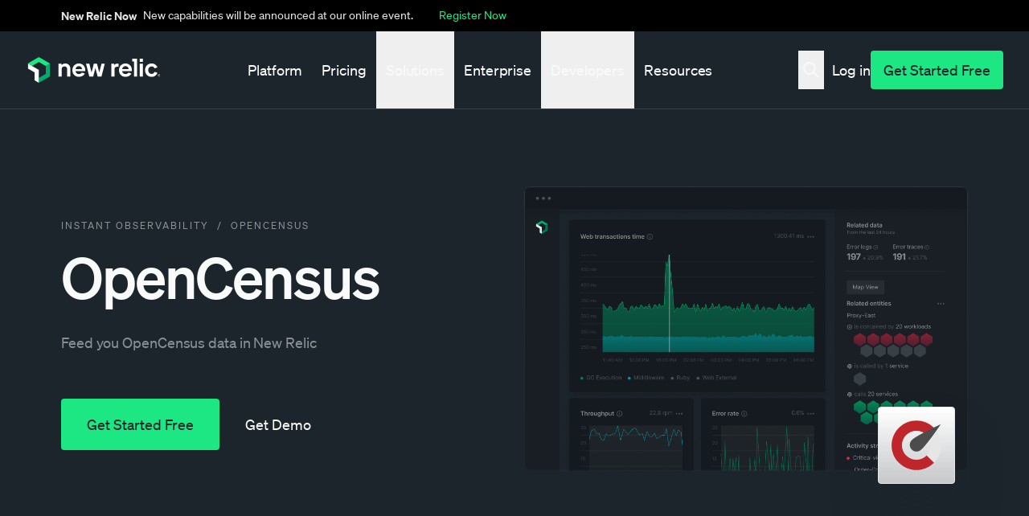

--- FILE ---
content_type: image/svg+xml
request_url: https://newrelic.com/themes/custom/erno/assets/images/icons/misc/tick-green.svg
body_size: -429
content:
<svg width="24" height="24" viewBox="0 0 24 24" fill="none" xmlns="http://www.w3.org/2000/svg"><path fill-rule="evenodd" clip-rule="evenodd" d="m19.495 7.546-9.75 9.75a.75.75 0 0 1-1.061 0l-4.179-4.179 1.061-1.06 3.648 3.647 9.22-9.22 1.06 1.062Z" fill="#66E6AB"/></svg>


--- FILE ---
content_type: image/svg+xml
request_url: https://newrelic.com/themes/custom/erno/assets/images/icons/misc/tick.svg
body_size: -443
content:
<svg width="24" height="24" viewBox="0 0 24 24" fill="none" xmlns="http://www.w3.org/2000/svg"><path fill-rule="evenodd" clip-rule="evenodd" d="m19.495 7.546-9.75 9.75a.75.75 0 0 1-1.061 0l-4.179-4.179 1.061-1.06 3.648 3.647 9.22-9.22 1.06 1.062Z" fill="#1D252C"/></svg>

--- FILE ---
content_type: image/svg+xml
request_url: https://newrelic.com/sites/default/files/quickstarts/images/icons/opencensus--logo.svg
body_size: -50
content:
<svg height="200" viewBox="0 0 200 200" width="200" xmlns="http://www.w3.org/2000/svg"><g transform="matrix(.88138662 0 0 .88138662 11.863596 11.861337)"><path d="m141.40625 58.59375c22.86719 22.867188 22.86719 59.94531 0 82.8125l29.34766 29.34766c39.05468-39.05079 39.05468-102.371098 0-141.425785" fill="#e6e6e6"/><path d="m170.70312 29.289062c-39.05468-39.050781-102.371089-39.050781-141.42187 0-39.050781 39.054688-39.050781 102.367188 0 141.421878 39.050781 39.05078 102.36719 39.05078 141.42187 0l-29.35156-29.34766c-22.86718 22.86328-59.941404 22.86328-82.804685-.004-22.867187-22.86328-22.867187-59.937495 0-82.804682 22.863281-22.867188 59.937505-22.867188 82.804685 0l29.35156-29.351563" fill="#bf262b"/><path d="m197.92578 15.398438s-54.32031 80.785156-78.57422 102.003902c-1.34375 1.17188-1.57422 1.33985-2.09765 1.75782-11.26563 9.32031-27.91016 7.92187-37.464848-3.14453l-.523437-.62891c-9.433594-11.14063-7.851563-27.914064 3.144531-37.535158.492188-.429687.597656-.546874 1.917969-1.625 24.906255-20.449218 113.605465-60.796874 113.605465-60.796874zm0 0" fill="#4c4c4c"/></g></svg>

--- FILE ---
content_type: application/x-javascript
request_url: https://newrelic.com/libraries/erno/js/nr-utm-cookie.js?t4xotr
body_size: 887
content:
!function(e,n,o,t,r){var i="undefined"!=typeof globalThis?globalThis:"undefined"!=typeof self?self:"undefined"!=typeof window?window:"undefined"!=typeof global?global:{},u="function"==typeof i[t]&&i[t],c=u.cache||{},a="undefined"!=typeof module&&"function"==typeof module.require&&module.require.bind(module);function f(n,o){if(!c[n]){if(!e[n]){var r="function"==typeof i[t]&&i[t];if(!o&&r)return r(n,!0);if(u)return u(n,!0);if(a&&"string"==typeof n)return a(n);var l=Error("Cannot find module '"+n+"'");throw l.code="MODULE_NOT_FOUND",l}s.resolve=function(o){var t=e[n][1][o];return null!=t?t:o},s.cache={};var d=c[n]=new f.Module(n);e[n][0].call(d.exports,s,d,d.exports,this)}return c[n].exports;function s(e){var n=s.resolve(e);return!1===n?{}:f(n)}}f.isParcelRequire=!0,f.Module=function(e){this.id=e,this.bundle=f,this.exports={}},f.modules=e,f.cache=c,f.parent=u,f.register=function(n,o){e[n]=[function(e,n){n.exports=o},{}]},Object.defineProperty(f,"root",{get:function(){return i[t]}}),i[t]=f;for(var l=0;l<n.length;l++)f(n[l]);if(o){var d=f(o);"object"==typeof exports&&"undefined"!=typeof module?module.exports=d:"function"==typeof define&&define.amd&&define(function(){return d})}}({bpT1H:[function(e,n,o){var t=e("./delay_us_tracking.js");Drupal.behaviors.utmCookiesBehavior={attach:function(e,n){var o=["utm_campaign","utm_medium","utm_source","utm_content","utm_mpc","utm_keyword","gclid"],r=function(e){var n=RegExp("[\\?&]"+e+"=([^&#]*)").exec(window.location.search);return null!==n&&decodeURIComponent(n[1].replace(/\+/g," "))};(0,t.setupAnalytics)(function(){window.location.search.length>0&&o.forEach(function(e){var n=r(e);if(n){var o=e.replace("utm_","");window.NR.cookie.get(o+"_f")||window.NR.cookie.write(o+"_f",n),window.NR.cookie.write(o+"_l",n)}}),!document.referrer||document.referrer.startsWith(location.origin)||window.NR.cookie.get("ref_page_url")||(window.NR.cookie.write("ref_page_url",document.referrer),window.NR.cookie.write("ref_page_cat","public"),window.NR.cookie.write("ref_page_sub_cat","signup"))})}}},{"./delay_us_tracking.js":"6SfRB"}],"6SfRB":[function(e,n,o){var t=e("@parcel/transformer-js/src/esmodule-helpers.js");t.defineInteropFlag(o),t.export(o,"setupAnalytics",function(){return i});var r=function(e){var n;(null==(n=window.Osano)?void 0:n.cm)&&Osano.cm.addEventListener("osano-cm-ui-changed",function(n,o){"dialog"===n&&"show"===o&&Osano.cm.addEventListener("osano-cm-ui-changed",function(n,o){"dialog"===n&&"hide"===o&&(NR.cookie.write("nr_pn_accept",!0),e())})})},i=function(e){var n,o;if(!0!==(null!=(o=drupalSettings.us_compliance)&&o)||NR.cookie.get("nr_pn_accept"))e();else if((null==(n=navigator)?void 0:n.globalPrivacyControl)!==!0)if(NR.cookie.get("nr_pn_visited")){var t=parseInt(NR.cookie.get("nr_pn_visited"),10);Math.round(Date.now()/1e3)-t>30?e():r(e)}else r(e)}},{"@parcel/transformer-js/src/esmodule-helpers.js":"kPSB8"}],kPSB8:[function(e,n,o){o.interopDefault=function(e){return e&&e.__esModule?e:{default:e}},o.defineInteropFlag=function(e){Object.defineProperty(e,"__esModule",{value:!0})},o.exportAll=function(e,n){return Object.keys(e).forEach(function(o){"default"===o||"__esModule"===o||Object.prototype.hasOwnProperty.call(n,o)||Object.defineProperty(n,o,{enumerable:!0,get:function(){return e[o]}})}),n},o.export=function(e,n,o){Object.defineProperty(e,n,{enumerable:!0,get:o})}},{}]},["bpT1H"],"bpT1H","parcelRequire74cc");

--- FILE ---
content_type: application/x-javascript
request_url: https://newrelic.com/modules/custom/nr_personalization/js/nr_personalization.personalization.js?t4xotr
body_size: 1705
content:
(function (NR, Drupal) {
  'use strict';

  window.NR = window.NR || {};
  const cookieName = 'nr_pn';

  if (!NR.cookie.get(`${cookieName}_visited`)) {
    NR.cookie.write(`${cookieName}_visited`, Math.round(Date.now() / 1000));
  }

  const getLanguageCode = () => drupalSettings.path.currentLanguage || 'en';
  const languageCode = getLanguageCode();
  const langPrefix =
    languageCode === 'en'
      ? ''
      : `/${languageCode === 'pt-br' ? 'pt' : languageCode === 'ko' ? 'kr' : languageCode}`;
  const buttonsConfig = {
    get_demo: {
      link: `${langPrefix}/request-demo`,
      text: Drupal.t('Get Demo'),
    },
    get_pricing: {
      link: `${langPrefix}/request-pricing`,
      text: Drupal.t('Get Pricing'),
    },
    watch_demo: {
      link: `${langPrefix}/lp/on-demand-demo`,
      text: Drupal.t('Watch Demo'),
    },
    signup: {
      link: `${langPrefix}/signup`,
      text: Drupal.t('Get Started Free'),
    },
  };
  // Allow updates to only specific CTA links.
  const allowedOriginalLinks = [
    ...Object.values(buttonsConfig).map((config) => config.link),
    '/signup',
  ];

  if (['en', 'es', 'fr', 'ko', 'pt-br', 'de'].includes(getLanguageCode())) {
    document.addEventListener('DOMContentLoaded', function () {
      // WTA-3572: Temporarily pause personalization logic but keep IO banner primary CTA customisation.
      if (
        window.location.pathname.includes('instant-observability') &&
        !NR.personalization.inAudience('c')
      ) {
        NR.personalization.updateIoBanner('primary', 'signup');
      }
      return;

      if (NR.personalization.inAudience('c')) {
        NR.personalization.updateHeaderCTA('green', 'get_demo');
        NR.personalization.updateHeaderCTA('secondary', 'get_pricing');
      } else {
        // Priority based mapping of cookie and secondary cta.
        const audienceMappings = {
          pfc: 'get_demo',
          vp: 'get_pricing',
          cfc: 'get_demo',
        };
        let secondaryCTA = 'watch_demo';
        for (const audience in audienceMappings) {
          if (NR.personalization.inAudience(audience)) {
            if (audience === 'vp' && window.location.pathname !== langPrefix + '/pricing') {
              continue;
            }
            secondaryCTA = audienceMappings[audience];
            break;
          }
        }
        NR.personalization.updateHeaderCTA('secondary', secondaryCTA);
      }
    });
  }

  if (window.location.pathname === langPrefix + '/pricing') {
    NR.cookie.append(cookieName, 'vp');
  }

  const pricingMap = {
    '/request-pricing-standard': 'standard-pricing',
    '/request-pricing-pro': 'pro-pricing',
    '/request-pricing-enterprise': 'enterprise-pricing',
  };
  const pathname = window.location.pathname;
  const audienceClass = pricingMap[pathname];
  if (audienceClass) {
    document.addEventListener('DOMContentLoaded', function () {
      NR.personalization.addToPricingAudience(audienceClass);
    });
  }

  if (NR.cookie.get('login_idle_session_timeout')) {
    NR.cookie.append(cookieName, 'c');
  }

  const getAudienceArray = () => {
    const values = NR.cookie.get(cookieName);

    if (values) {
      return values.split(',');
    }

    return [];
  };

  window.NR.personalization = {
    getAudience: () => {
      const array = getAudienceArray();

      if (array.length) {
        return array;
      }

      return null;
    },

    storeAudience: (value) => {
      NR.cookie.append(cookieName, value);
    },

    removeAudience: (value) => {
      const array = getAudienceArray();
      const index = array.indexOf(value);

      if (index !== -1) {
        array.splice(index, 1);
        NR.cookie.write(cookieName, array);
      }
    },

    inAudience: (value) => getAudienceArray().includes(value),

    // Update existing CTA element.
    updateCtaElement: (container, selector, config, calle = 'default') => {
      if (!container) {
        return;
      }

      const cta = Array.from(container.querySelectorAll(selector)).find(
        (button) => button.getAttribute('href') !== 'https://one.newrelic.com/',
      );
      if (!cta) {
        return;
      }
      const originalHref = cta ? cta.getAttribute('href') : null;
      const linkAllowed = calle === 'io' || allowedOriginalLinks.includes(originalHref);
      if (cta && originalHref && linkAllowed && cta.href !== config.link) {
        cta.href = config.link;
        const spanElement = cta.querySelector('span');
        if (spanElement) {
          spanElement.textContent = config.text;
        }
        cta.setAttribute('aria-label', config.text);
      }
    },

    updateHeaderCTA: (buttonType, action) => {
      let config = buttonsConfig[action];

      // Update Header CTA
      const headerContainer = document.querySelector('.header-cta');
      NR.personalization.updateCtaElement(headerContainer, `a.btn-${buttonType}`, config);

      if (window.location.pathname.includes('instant-observability')) {
        if (NR.personalization.inAudience('c')) {
          NR.personalization.updateIoBanner('secondary', 'get_demo');
        } else {
          NR.personalization.updateIoBanner('primary', 'signup');
          NR.personalization.updateIoBanner('secondary', action);
        }
      } else {
        // Update R02 banner CTA
        const bannerContainer = document.querySelector('.r02-banner');
        const btnClass = buttonType === 'green' ? 'primary' : 'secondary';
        NR.personalization.updateCtaElement(bannerContainer, `a.banner__${btnClass}-cta`, config);
      }
    },

    // Update the Banner button on IO pages.
    updateIoBanner: (buttonType, action) => {
      let config = buttonsConfig[action];
      NR.personalization.updateCtaElement(
        document.querySelector('.quickstart-banner'),
        `.p02-text__${buttonType}-cta`,
        config,
        'io',
      );
    },

    addToPricingAudience: (className) => {
      const cookieMap = {
        'standard-pricing': 'sphr',
        'pro-pricing': 'pphr',
        'enterprise-pricing': 'ephr',
      };
      Object.values(cookieMap).forEach((audience) => NR.personalization.removeAudience(audience));
      const audienceCookie = cookieMap[className];
      if (audienceCookie) {
        NR.cookie.append(cookieName, audienceCookie);
      }
    },
  };
})(NR, Drupal);


--- FILE ---
content_type: application/x-javascript
request_url: https://newrelic.com/libraries/erno/js/nr-utilities.js?t4xotr
body_size: 413
content:
!function(e,o,n,i,t){var r="undefined"!=typeof globalThis?globalThis:"undefined"!=typeof self?self:"undefined"!=typeof window?window:"undefined"!=typeof global?global:{},u="function"==typeof r[i]&&r[i],f=u.cache||{},d="undefined"!=typeof module&&"function"==typeof module.require&&module.require.bind(module);function c(o,n){if(!f[o]){if(!e[o]){var t="function"==typeof r[i]&&r[i];if(!n&&t)return t(o,!0);if(u)return u(o,!0);if(d&&"string"==typeof o)return d(o);var a=Error("Cannot find module '"+o+"'");throw a.code="MODULE_NOT_FOUND",a}p.resolve=function(n){var i=e[o][1][n];return null!=i?i:n},p.cache={};var l=f[o]=new c.Module(o);e[o][0].call(l.exports,p,l,l.exports,this)}return f[o].exports;function p(e){var o=p.resolve(e);return!1===o?{}:c(o)}}c.isParcelRequire=!0,c.Module=function(e){this.id=e,this.bundle=c,this.exports={}},c.modules=e,c.cache=f,c.parent=u,c.register=function(o,n){e[o]=[function(e,o){o.exports=n},{}]},Object.defineProperty(c,"root",{get:function(){return r[i]}}),r[i]=c;for(var a=0;a<o.length;a++)c(o[a]);if(n){var l=c(n);"object"==typeof exports&&"undefined"!=typeof module?module.exports=l:"function"==typeof define&&define.amd&&define(function(){return l})}}({i3UYG:[function(e,o,n){window.NR=window.NR||{},window.NR.cookie={get:function(e){var o=("; "+document.cookie).split("; "+e+"=");return 2==o.length&&o.pop().split(";").shift()},write:function(e,o,n){var i=e+"="+o+";domain="+window.location.hostname+";path=/";n?i+=";expires="+n:i+=";max-age=31536000",document.cookie=i},append:function(e,o,n){var i=window.NR.cookie.get(e);if(i){var t=i.split(",");if(t.includes(o))return;t.push(o),t.sort(),i=t.join(",")}else i=o;window.NR.cookie.write(e,i,n)},remove:function(e){document.cookie=e+"=;max-age=-1;domain="+window.location.hostname+";path=/"}}},{}]},["i3UYG"],"i3UYG","parcelRequire74cc");